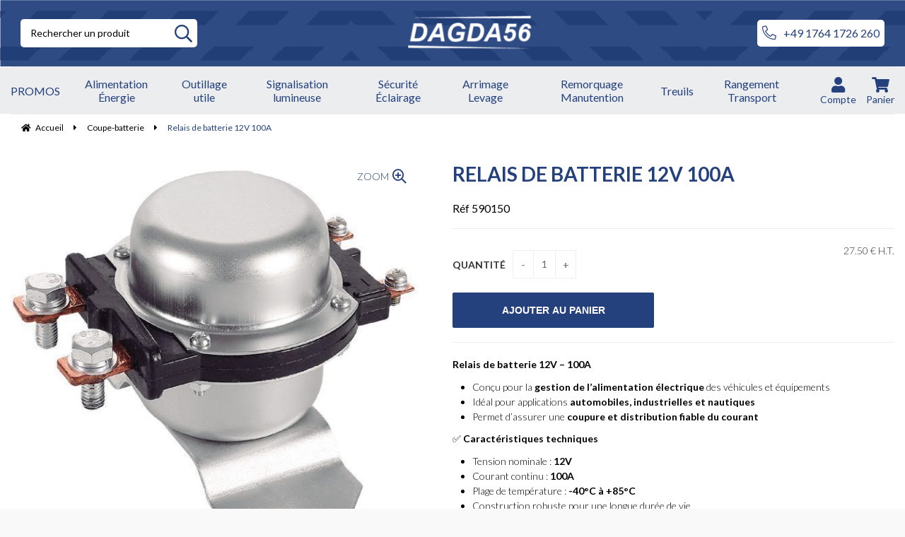

--- FILE ---
content_type: text/css
request_url: https://www.dagda56-shop.com/store.css?v=202212131431
body_size: 37579
content:
/* ------------------------------ */
/*            Général             */
/* ------------------------------ */

:root {
    --main-color: #24417e;
    --second-color: #f8f8f8;
}

body {
    font-family: 'arial', sans-serif;
}

.bkg_texture {
    overflow: hidden;
}

.work_home {
    padding-top: 0 !important;
    padding-bottom: 0 !important;
}

#txt_account_or > strong {
    background-color: var(--main-color) !important;
}

#txt_account_or:before {
    display: none;
}

.work_margin a {
    color: var(--main-color);
    border-bottom: 1px solid var(--main-color);
}

.work_margin a:hover {
    color: var(--main-color);
    border-bottom: 1px solid var(--main-color);
}

.work_margin a:focus {
    color: var(--main-color);
    border-bottom: 1px solid var(--main-color);
    outline-color: transparent;
}

/* ------------------------------ */
/*         Regroupement           */
/* ------------------------------ */

#top,
#mag_table_home #tc_01,
#mag_table_home #tc_02,
#mag_table_home #tc_08,
#inf_1 {
    overflow: visible;
    position: relative;
    z-index: 0;
}

#top:before,
#home #tc_08:before,
#inf_1:before {
    bottom: 0;
    content: "";
    left: 50%;
    margin-left: -50vw;
    position: absolute;
    top: 0;
    width: 100vw;
    z-index: -1;
}

#image,
#zoom,
#image > .zvc,
#image > .popup_zoom,
.scrollable,
#home .list_content > a:first-child,
#list .list_content > a:first-child,
#slider_cross_selling .item > a:first-child,
#slider_list_viewed .item_product > a:first-child,
#content_popup_bsk_onglet .title_associed:before {
    background-image: none;
}

/* ------------------------------ */
/*            Titres              */
/* ------------------------------ */

body #master h1,
body #master h1 > a {
    color: var(--main-color);
    font-size: 28px !important;
    font-weight: 700;
}

body #master #work h2,
body #master #work h2 > a {
    color: var(--main-color);
    font-size: 21px;
    font-weight: 700;
    text-transform: none;
}

#ff_center > .ff_title:after,
#advsearch_home .primary:after,
.work_margin > h1:after,
#mag_table_home > tbody > tr > td > h2:first-child:after,
.onglets h2:after,
#contener_tab > div:after,
.pop_event .contener > h2:first-child:after,
#basket h1:after {
    display: none;
}

/* ------------------------------ */
/*             Fonts              */
/* ------------------------------ */

body #master #tc_02 * {
    font-size: 15px !important;
    font-weight: 700 !important;
    color: var(--main-color) !important;
}

body #inf_1 * {
    color: var(--main-color);
}

body #footer * {
    color: #fff;
}

/* ------------------------------ */
/*            Buttons             */
/* ------------------------------ */

button,
input[type="button"]:not(.pdt_btn),
input[type="reset"],
input[type="submit"],
a[class*="btn"],
.popup_bottom a,
#Annuler,
#LinkSend,
#cookie-law-info-bar #cookie-law-close-button > button {
    background-color: var(--main-color);
}

button:hover,
button:focus,
input[type="button"]:hover,
input[type="button"]:focus,
input[type="reset"]:hover,
input[type="reset"]:focus,
input[type="submit"]:hover,
input[type="submit"]:focus,
a[class*="btn"]:hover,
a[class*="btn"]:focus,
.popup_bottom a:hover,
.popup_bottom a:focus,
#Annuler:hover,
#Annuler:focus,
#LinkSend:hover,
#LinkSend:focus,
#cookie-law-info-bar #cookie-law-close-button > button:hover,
#cookie-law-info-bar #cookie-law-close-button > button:focus {
    transform: scale(0.9);
}

#popup_div_bkjs .top > .close {
    color: #fff !important;
}

#popup_div_bkjs .top > .close:hover {
    color: #fff !important;
}

#popup_div_bkjs .btn_1 {
    border-color: var(--main-color) !important;
    color: var(--main-color) !important;
}

#popup_div_bkjs .btn_1:hover {
    border-color: var(--main-color) !important;
    color: var(--main-color) !important;
}

.pop_up .sf_pop .close {
    color:;
}

.pop_up .sf_pop .close:hover {
    color:;
}

/* ------------------------------ */
/*           Pagination           */
/* ------------------------------ */

#master #pagination li {
    background-color:;
    color:;
    font-size:;
}

#master #pagination li.current {
    font-weight:;
    font-size:;
    color:;
}

#master #pagination li > a {
    border: ;
    color:;
    font-size:;
}

#master #pagination li > a:hover {
    font-weight:;
    background-color:;
}

/* ------------------------------ */
/*            En-tête             */
/* ------------------------------ */

#top {
    display: flex;
    justify-content: space-between;
    align-items: center;
    padding: 1em;
}

#top:before {
    background-image: url("/img/background.png");
}

#top > .contact {
    display: none;
}

#top > #ouvrir_menu {
    position: initial;
    order: 1;
}

#top > #ouvrir_menu i {
    color: #fff;
    font-size: 25px;
    font-weight: 400;
}

#top > #logo {
    position: initial;
    order: 2;
    width: 200px;
    height: 50px;
}

#top > #logo a,
#top > #logo img {
    width: 100%;
    height: 100%;
    object-fit: contain;
    max-width: none;
}

#top > #logo a:focus {
    outline-color: transparent;
}

#top > #comand {
    position: initial;
    order: 3;
}

#top > #comand ul {
    display: flex;
}

#top > #comand li {
    margin-left: 0.5em;
}

#top > #comand .account {
    display: block;
}

#top > #comand #log_logout {
    display: block;
}

#top > #comand a:after {
    color: #fff;
    font-size: 25px;
    font-weight: 700;
    transition: 0.5s;
}

#top > #comand a:hover:after {
    transform: scale(0.9);
    transition: 0.5s;
}

#top > #comand a:focus:after {
    transform: none;
}

#top > #comand .basket > #item_basket {
    position: absolute;
    background-color: #fff;
    width: 20px;
    height: 20px;
    border-radius: 50%;
    right: -10px;
    bottom: -10px;
}

#top > #comand .basket > #item_basket > #nb_article {
    width: 100%;
    height: 100%;
}

#top > #comand .basket > #item_basket #numit_basket {
    position: initial;
    height: 100%;
    width: 100%;
    min-width: auto;
    display: block !important;
    line-height: 1.7;
    background-color: transparent;
    padding: 0;
    font-size: 12px !important;
    color: var(--main-color) !important;
    font-weight: 700;
}

#top > #comand .basket > #item_basket > #total_basket {
    display: none;
}

#formSearch {
    padding: 1em;
    background-color: var(--second-color);
}

#formSearch > #search {
    padding: 0;
    position: initial;
}

#formSearch p {
    border: none;
    border-radius: 5px;
    background-color: #fff;
}

#formSearch p:before {
    top: 0;
    right: 0;
    margin: 0;
    font-size: 25px;
    line-height: normal;
    font-weight: 400;
    color: var(--main-color);
    width: 40px;
    height: 100%;
    display: flex;
    align-items: center;
    justify-content: center;
}

#formSearch #ctx_search {
    width: 100%;
    padding-left: 1em;
    padding-right: 40px;
    color: #000;
    background-color: #fff;
}

#formSearch #ctx_search::placeholder {
    color: #000;
}

#formSearch .btn_short {
    width: 40px;
    height: 100%;
    position: absolute;
    right: 0;
    top: 0;
}

#formSearch .btn_short:hover,
#formSearch .btn_short:focus {
    background-color: transparent;
    opacity: 0;
}

#top > #formSearch {
    padding: 0;
    background-color: transparent;
    order: 1;
}

/* ------------------------------ */
/*              Menu              */
/* ------------------------------ */

#menu .menu.accordeon:before {
    color: var(--main-color);
}

#menu .smenu_header_h2:hover,
#menu .smenu_header_h2:focus {
    color: var(--main-color) !important;
}

#menu .ssmenu a:hover,
#menu .ssmenu a:focus {
    color: var(--main-color) !important;    
}

#menu .ssmenu a:before {
    color: var(--main-color);   
}

/* ------------------------------ */
/*             Slider             */
/* ------------------------------ */

#home #tc_01 > .scrollable {
    height: 300px !important;
    margin-left: 50%;
    padding: 0 !important;
    transform: translateX(-50%);
    width: 100vw !important;
}

#home #tc_01 img {
    width: 100%;
    height: 100%;
    object-fit: cover;
}

#home #tc_01 .prev:before,
#home #tc_01 .next:before {
    color: var(--second-color);
    font-size: 20px;
}

#home #tc_01 > .scrollable > .btn_browse > .prev:hover:before,
#home #tc_01 > .scrollable > .btn_browse > .next:hover:before {
    color: var(--main-color) !important;
}

#home #tc_01 > .scrollable > .btn_browse > .prev {
    left: 2em;
}

#home #tc_01 > .scrollable > .btn_browse > .next {
    right: 2em;
}

#home #tc_01 .slidetabs > a {
    background-color: var(--second-color);
    border-color: var(--main-color);
    height: 10px;
    width: 10px;
}

#home #tc_01 .slidetabs > .current {
    background-color: var(--main-color);
    border-color: var(--second-color);
}

/* ------------------------------ */
/*            Accueil             */
/* ------------------------------ */

/*   ----- Cellule 6 -----   */

#home #tc_06 {
    display: flex;
    flex-direction: column;
}

#home #tc_06 h2 {
    position: relative;
    margin-bottom: 2em;
}

#home #tc_06 h2:before {
    position: absolute;
    content: "";
    top: -5px;
    bottom: -5px;
    left: 0;
    right: 0;
}

#home #tc_06 h2 a {
    text-decoration: underline;
    font-size: 30px !important;
}

#home #tc_06 > .content-text {
    text-align: left;
    background-color: var(--second-color);
    padding: 2em;
    display: flex;
    flex-direction: column;
    height: 400px;
}

#home #tc_06 > .content-text > h1 {
    display: block;
    color: #000;
    font-size: 30px !important;
    font-weight: 700;
    text-transform: none;
    margin: 0;
}

#home #tc_06 > .content-text > .regle {
    width: 100%;
    height: 1px;
    background-color: var(--main-color);
    margin: 2em 0;
}

#home #tc_06 > .content-text > p {
    color: #000;
    font-size: 16px;
    font-weight: 400;
    margin: 0;
}

#home #tc_06 > .content-text > .price {
    color: var(--main-color);
    font-size: 30px;
    font-weight: 700;
    text-transform: uppercase;
    margin: 1em 0;
}

#home #tc_06 > .content-text > a {
    background-color: var(--main-color);
    color: #fff;
    border-radius: 5px;
    margin-top: auto;
    width: 150px;
    height: 45px;
    font-size: 18px;
    font-weight: 400;
    display: flex;
    justify-content: center;
    align-items: center;
    margin-right: auto;
    margin-left: auto;
    border: none;
}

#home #tc_06 > .content-text > a:hover {
    transform: scale(0.9);
}

#home #tc_06 > .content-image {
    margin-top: 2em;
    display: flex;
    justify-content: center;
    align-items: center;
    position: relative;
    overflow: hidden;
    height: 400px;
}

#home #tc_06 > .content-image:after {
    content: "";
    background-color: #e28a3a;
    border: 15px solid #000;
    position: absolute;
    bottom: -65px;
    right: -65px;
    width: 100px;
    height: 100px;
    transform: rotateZ(45deg);
}

#home #tc_06 > .content-image img {
    width: 100%;
    height: 100%;
    object-fit: cover;
    max-width: 100%;
    max-height: 100%;
}

/*   ----- Cellule 7 -----   */

#home #tc_07 .partenaire {
    display: flex;
    flex-direction: column;
    align-items: center;
}

#home #tc_07 .partenaire img {
    width: 100%;
    height: 100%;
    max-width: 230px;
    max-height: 160px;
    object-fit: contain;
    margin: 1em;
}

/*   ----- Cellule 8 -----   */

#home #tc_08 {
    display: flex !important;
    flex-direction: column;
}

#home #tc_08:before {
    background-color: var(--second-color);
}

#home #tc_08 > .content-image {
    height: 500px;
    border-radius: 5px;
    overflow: hidden;
    order: 2;
}

#home #tc_08 > .content-image > img {
    width: 100%;
    height: 100%;
    object-fit: cover;
}

#home #tc_08 > .content-text {
    text-align: left;
    display: flex;
    flex-direction: column;
}

#home #tc_08 > .content-text > h2 {
    order: 1;
    margin-bottom: 5em;
    margin-top: 0;
}

#home #tc_08 > .content-text > p {
    margin: 0;
    order: 2;
    color: #000;
    font-weight: 400;
    font-size: 14px;
}

#home #tc_08 > .content-text > p:first-child {
    padding-bottom: 1.5em;
}

#home #tc_08 > .content-text > p:nth-child(10) {
    padding-bottom: 1.5em;
}

/* ------------------------------ */
/*           Navigation           */
/* ------------------------------ */

#navigation > ul {
    background-color: transparent;
    border: none;
}

#navigation a {
    color: #000;
    border: none;
}

#navigation a:hover {
    color: var(--main-color);
    border: none;
}

#navigation li.end a {
    color: var(--main-color);
}

#navigation li:before {
    color: #000;
}

/* ------------------------------ */
/*           Home listes          */
/* ------------------------------ */

/*   ----- Onglets -----   */

#home .onglets {
    border: none;
}

#home .onglets h2 {
    border: none;
    background-color: transparent;
}

#home .onglets h2.actif:after {
    background-color: var(--main-color) !important;
    width: 70px !important;
    margin-top: 0.25em !important;
    display: block !important;
}

/*   ----- Listes -----   */

#home .contenu_onglets #tc_03 .list_content,
#home .contenu_onglets #tc_04 .list_content,
#home .contenu_onglets #tc_05 .list_content {
    border: none;
    width: 100%;
    background-color: var(--second-color);
    border-radius: 5px;
    box-shadow: 0 0 10px 0 rgba(0,0,0,0.1);
    display: flex;
    flex-direction: row;
    flex-wrap: wrap;
    text-align: left;
    align-items: center;
    padding: 1em;
}

#home .contenu_onglets #tc_03 .list_content > .a-view,
#home .contenu_onglets #tc_04 .list_content > .a-view,
#home .contenu_onglets #tc_05 .list_content > .a-view {
    width: 100%;
    max-height: 160px;
    height: 100%;
    padding-top: 0 !important;
    position: initial;
}

#home .contenu_onglets #tc_03 .list_content img,
#home .contenu_onglets #tc_04 .list_content img,
#home .contenu_onglets #tc_05 .list_content img {
    width: 100%;
    height: 100%;
    object-fit: cover;
    margin: auto !important;
    position: initial;
    transform: none;
    max-width: 160px;
}

#home .contenu_onglets #tc_03 .list_content img:hover,
#home .contenu_onglets #tc_04 .list_content img:hover,
#home .contenu_onglets #tc_05 .list_content img:hover {
    transform: scale(1.25);
}

#home .contenu_onglets #tc_03 .list_content > .primary,
#home .contenu_onglets #tc_03 .list_content > .pdtcode,
#home .contenu_onglets #tc_04 .list_content > .primary,
#home .contenu_onglets #tc_04 .list_content > .pdtcode,
#home .contenu_onglets #tc_05 .list_content > .primary,
#home .contenu_onglets #tc_05 .list_content > .pdtcode {
    width: 100%;
    padding: 0 !important;
    height: 40px;
}

#home .contenu_onglets #tc_03 .list_content > .primary,
#home .contenu_onglets #tc_04 .list_content > .primary,
#home .contenu_onglets #tc_05 .list_content > .primary {
    padding-top: 1em !important;
}

#home .contenu_onglets #tc_03 .list_content > .primary > a,
#home .contenu_onglets #tc_04 .list_content > .primary > a,
#home .contenu_onglets #tc_05 .list_content > .primary > a {
    height: auto;
    color: #000 !important;
    font-weight: 700 !important;
    font-size: 18px !important;
}

#home .contenu_onglets #tc_03 .list_content > .primary > a:focus,
#home .contenu_onglets #tc_04 .list_content > .primary > a:focus,
#home .contenu_onglets #tc_05 .list_content > .primary > a:focus {
    outline-color: transparent;
}

#home .contenu_onglets #tc_03 .list_content > .pdtcode,
#home .contenu_onglets #tc_04 .list_content > .pdtcode,
#home .contenu_onglets #tc_05 .list_content > .pdtcode {
    color: #000 !important;
    font-weight: 400 !important;
    font-size: 14px !important;    
}

#home .contenu_onglets #tc_03 .list_content > .price_pos,
#home .contenu_onglets #tc_04 .list_content > .price_pos,
#home .contenu_onglets #tc_05 .list_content > .price_pos {
    width: 60%;
    padding: 2em 0 !important;
    height: auto;
    display: flex;
    position: relative;
}

#home .contenu_onglets #tc_03 .list_content[class*="pdt"] span[class^="discountpercent_"],
#home .contenu_onglets #tc_04 .list_content[class*="pdt"] span[class^="discountpercent_"],
#home .contenu_onglets #tc_05 .list_content[class*="pdt"] span[class^="discountpercent_"] {
    display: none;
}

#home .contenu_onglets #tc_03 .list_content > .price_pos > .pstrike,
#home .contenu_onglets #tc_04 .list_content > .price_pos > .pstrike,
#home .contenu_onglets #tc_05 .list_content > .price_pos > .pstrike {
    order: 2;
    position: absolute;
    right: 0;
    bottom: 2.5em;
}

#home .contenu_onglets #tc_03 .list_content > .price_pos > .pstrike *,
#home .contenu_onglets #tc_04 .list_content > .price_pos > .pstrike *,
#home .contenu_onglets #tc_05 .list_content > .price_pos > .pstrike * {
    color: #000 !important;
    font-size: 16px !important;
    font-weight: 400 !important;
}

#home .contenu_onglets #tc_03 .list_content > .price_pos > .pstrike a:focus,
#home .contenu_onglets #tc_04 .list_content > .price_pos > .pstrike a:focus,
#home .contenu_onglets #tc_05 .list_content > .price_pos > .pstrike a:focus {
    outline-color: transparent;
}

#home .contenu_onglets #tc_03 .list_content > .price_pos > .price *,
#home .contenu_onglets #tc_04 .list_content > .price_pos > .price *,
#home .contenu_onglets #tc_05 .list_content > .price_pos > .price * {
    color: var(--main-color) !important;
    font-weight: 700 !important;
}

#home .contenu_onglets #tc_03 .list_content > .price_pos > .price a,
#home .contenu_onglets #tc_04 .list_content > .price_pos > .price a,
#home .contenu_onglets #tc_05 .list_content > .price_pos > .price a {
    font-size: 40px !important;
    display: flex;
}

#home .contenu_onglets #tc_03 .list_content > .price_pos > .price a:focus,
#home .contenu_onglets #tc_04 .list_content > .price_pos > .price a:focus,
#home .contenu_onglets #tc_05 .list_content > .price_pos > .price a:focus {
    outline-color: transparent;
}

#home .contenu_onglets #tc_03 .list_content > .price_pos > .price .cents,
#home .contenu_onglets #tc_04 .list_content > .price_pos > .price .cents,
#home .contenu_onglets #tc_05 .list_content > .price_pos > .price .cents {
    order: 3;
}

#home .contenu_onglets #tc_03 .list_content > .price_pos > .price .cents,
#home .contenu_onglets #tc_03 .list_content > .price_pos > .price .currency,
#home .contenu_onglets #tc_04 .list_content > .price_pos > .price .cents,
#home .contenu_onglets #tc_04 .list_content > .price_pos > .price .currency,
#home .contenu_onglets #tc_05 .list_content > .price_pos > .price .cents,
#home .contenu_onglets #tc_05 .list_content > .price_pos > .price .currency {
    font-size: 16px !important;
}

#home .contenu_onglets #tc_03 .list_content > .list_bottom,
#home .contenu_onglets #tc_04 .list_content > .list_bottom,
#home .contenu_onglets #tc_05 .list_content > .list_bottom {
    padding: 2em 0 !important;
    text-align: center !important;
    width: 40%;
    height: auto;
}

#home .contenu_onglets #tc_03 .list_content > .list_bottom .btn_buy,
#home .contenu_onglets #tc_03 .list_content > .list_bottom .btn_detail,
#home .contenu_onglets #tc_04 .list_content > .list_bottom .btn_buy,
#home .contenu_onglets #tc_04 .list_content > .list_bottom .btn_detail,
#home .contenu_onglets #tc_05 .list_content > .list_bottom .btn_buy,
#home .contenu_onglets #tc_05 .list_content > .list_bottom .btn_detail {
    background-color: transparent;
    font-size: 30px;
    font-weight: 700 !important;
    color: var(--main-color) !important;
    padding: 0;
    height: auto;
    line-height: normal;
}

#home .contenu_onglets #tc_03 .list_content > .list_bottom .btn_buy:hover,
#home .contenu_onglets #tc_03 .list_content > .list_bottom .btn_detail:hover,
#home .contenu_onglets #tc_04 .list_content > .list_bottom .btn_buy:hover,
#home .contenu_onglets #tc_04 .list_content > .list_bottom .btn_detail:hover,
#home .contenu_onglets #tc_05 .list_content > .list_bottom .btn_buy:hover,
#home .contenu_onglets #tc_05 .list_content > .list_bottom .btn_detail:hover {
    transform: scale(0.9);
}

/* ------------------------------ */
/*           Page listes          */
/* ------------------------------ */

#list > .header * {
    color: #000;
}

#list .uneven,
#list .pair {
    margin: 1em;
    width: calc( 50% - 2em) !important;
}

#list .list_content {
    border: none;
    width: 100%;
    background-color: var(--second-color) !important;
    border-radius: 5px;
    box-shadow: 0 0 10px 0 rgba(0,0,0,0.1);
    display: flex;
    flex-direction: row !important;
    flex-wrap: wrap;
    text-align: left !important;
    align-items: center;
    padding: 1em;
}

#master #list .list_content > .a-view {
    width: 100% !important;
    max-height: 160px;
    height: 100% !important;
    padding-top: 0 !important;
    position: initial !important;
}

#list .list_content img {
    width: 100%;
    height: 100%;
    object-fit: cover;
    margin: auto !important;
    position: initial !important;
    transform: none !important;
    max-width: 160px !important;
    display: block;
}

#list .list_content img:hover {
    transform: scale(1.25) !important;
}

#list .list_content > .primary {
    height: 40px !important;
}

#list .list_content > .primary,
#list .list_content > .pdtcode {
    width: 100%;
    padding: 0 !important;
    height: auto;
}

#list .list_content > .primary {
    padding-top: 1em !important;
}

#list .list_content > .primary > a {
    height: auto;
    color: #000 !important;
    font-weight: 700 !important;
    font-size: 18px !important;
}

#list .list_content > .primary > a:focus {
    outline-color: transparent;
}

#list .list_content > .primary > a:hover {
    color: initial !important;
}

#list .list_content > .pdtcode {
    color: #000 !important;
    font-weight: 400 !important;
    font-size: 14px !important;    
}

#list .list_content > .price_pos {
    width: 60%;
    padding: 2em 0 !important;
    height: auto;
    display: flex !important;
    position: relative;
}

#list .list_content[class*="pdt"] span[class^="discountpercent_"] {
    display: none;
}

#list .list_content > .price_pos > .pstrike {
    order: 2;
    position: absolute;
    right: 0;
    bottom: 1em;
}

#list .list_content > .price_pos > .pstrike * {
    color: #000 !important;
    font-size: 16px !important;
    font-weight: 400 !important;
}

#list .list_content > .price_pos > .pstrike a:focus {
    outline-color: transparent;
}

#list .list_content > .price_pos > .pstrike a:hover {
    color: initial !important;
}

#list .list_content > .price_pos > .price * {
    color: var(--main-color) !important;
    font-weight: 700 !important;
}

#list .list_content > .price_pos > .price a {
    font-size: 40px !important;
    display: flex;
}

#list .list_content > .price_pos > .price a:focus {
    outline-color: transparent;
}

#list .list_content > .price_pos > .price a:hover {
    color: var(--main-color) !important;
}

#list .list_content > .price_pos > .price .cents {
    order: 3;
}

#list .list_content > .price_pos > .price .cents,
#list .list_content > .price_pos > .price .currency {
    font-size: 16px !important;
}

#master #list .list_content > .list_bottom {
    padding: 2em 0 !important;
    text-align: center !important;
    width: 40%;
    height: auto;
}

#list .list_content > .list_bottom .btn_buy,
#list .list_content > .list_bottom .btn_detail {
    background-color: transparent;
    font-size: 30px;
    font-weight: 700 !important;
    color: var(--main-color) !important;
    padding: 0;
    height: auto;
    line-height: normal;
}

#list .list_content > .list_bottom .btn_buy:hover,
#list .list_content > .list_bottom .btn_detail:hover {
    transform: scale(0.9);
}

#home #tc_03 .owl-nav > .owl-next,
#home #tc_03 .owl-nav > .owl-prev {
    top: 50%;
    position: absolute;
    transform: translateY(-50%);
    border-bottom: none !important;
}

#home #tc_03 .owl-nav > .owl-next {
    right: 0;
}

#home #tc_03 .owl-nav > .owl-prev {
    left: 0;
}

#home #tc_03 .owl-nav i:before {
    color: var(--main-color);
    font-size: 30px;
    font-weight: 400;
    font-family: 'Font Awesome 5 Pro';
}

/* ------------------------------ */
/*            Catégorie           */
/* ------------------------------ */

#home #tc_02 {
    display: flex;
    flex-wrap: wrap;
    margin-left: 50%;
    transform: translateX(-50%);
    width: 100vw !important;
    max-width: initial;
    justify-content: center;
}

#home #tc_02 .list_content {
    width: calc(50% - 2em);
    height: 300px;
    padding: 0;
    border: 0;
    background-color: transparent;
    margin: 1em;
}

#home #tc_02 .list_content > a {
    display: flex;
    flex-direction: column;
    padding-top: 0 !important;
    width: 100%;
    height: 100%;
}

#home #tc_02 .list_content > a:hover img {
    transform: scale(1.25);
}

#home #tc_02 .list_content img {
    order: 2;
    width: 100%;
    height: 100%;
    max-height: 250px;
    object-fit: cover;
    filter: none;
    position: initial;
    transform: none !important;
    border-radius: 5px 5px 0 0;
}

#home #tc_02 .list_content .primary {
    order: 1;
    position: initial;
    padding: 0 !important;
    line-height: normal;
    background-color: transparent;
    margin-bottom: auto !important;
    height: auto;
    overflow: visible;
}

#home #tc_02 .list_content .primary > a {
    text-transform: none;
    height: auto;
    transition: 0.5s;
}

#home #tc_02 .list_content:hover .primary > a {
    padding-left: 1em !important;
}

#home #tc_02 .list_content .primary > a:before {
    display: none;
}

/* ------------------------------ */
/*         Page catégorie         */
/* ------------------------------ */

#master #work #list .item_list:hover > .primary {
    color: var(--main-color) !important;
}

.item_list > .a-view {
    display: none !important;
}

#master .item_list > .primary {
    padding-top: 0 !important;
}

#master .item_list > .primary > a {
    color: var(--main-color) !important;    
}

.item_list > .primary > a:before {
    display: none;
}

#master .item_list > .primary > a:hover,
#master .item_list > .primary > a:focus {
    color: var(--main-color) !important;
}

/* ------------------------------ */
/*         Fiche produit          */
/* ------------------------------ */

#product > h1:after {
    display: none;
}

#product > h2.pd00 {
    color: #000 !important;
    font-size: 16px !important;
    font-weight: 400 !important;
    margin-top: 0;
}

#product #feature span[class^="discountpercent_"] {
    display: none;
}

#product #detail .dp09 {
    color: #000 !important;
}

#product #btn_basket_buy {
    font-family: 'arial', sans-serif;
    font-weight: 700 !important;
    font-size: 14px;
}

/* ------------------------------ */
/*              Pages             */
/* ------------------------------ */

/*   ----- Panier -----   */

#basket .secondary {
    display: none !important;
}

/*   ----- Tunnel de commande -----   */

#comand .back {
    display: none;
}

#order_step::before {
    background-color: #000;
}

#order_step .made,
#order_step .made:before {
    background-color: var(--main-color);
}

#order_step .made:after {
    border-left-color: var(--main-color);
}

#order_step .on,
#order_step .on:before {
    background-color: var(--main-color);
}

#order_step .on:after {
    border-left-color: var(--main-color);
}

#order_step .off,
#order_step .off:before {
    background-color: #000;
}

#order_step .off:after {
    border-left-color: #000;   
}

/* ------------------------------ */
/*        Partie inférieure       */
/* ------------------------------ */

#inf_1 {
    border: none !important;
}

#inf_1 a {
    font-size: 16px;
    font-weight: 400;
}

#inf_1 a:hover,
#inf_1 a:focus,
#inf_1 a:focus span,
#inf_1 a:hover span {
    color: inherit !important;
}

#inf_1 span {
    text-transform: none;
    font-size: 22px;
    font-weight: 700;
}

#inf_1 i {
    transition: 0.5s;
    font-size: 40px;
}

#inf_1 i:hover {
    color: inherit;
    transform: scale(0.9);
    transition: 0.5s;
}

/* ------------------------------ */
/*             Footer             */
/* ------------------------------ */

#footer_contener {
    background-color: var(--main-color);
}

#footer {
    display: flex;
    flex-direction: column;
    padding: 2em;
    text-align: left;
    max-width: 1250px;
    margin: 0 auto;
}

#footer > .footer-content:first-child {
    display: flex;
    flex-direction: column;
    justify-content: space-between;
}

#footer img {
    max-width: 220px;
    max-height: 65px;
    width: 100%;
    height: 100%;
    object-fit: contain;
}

#footer h1 {
    font-size: 22px;
    font-weight: 700;
    text-transform: none;
    margin-top: 2em;
}

#footer p {
    font-size: 16px;
    font-weight: 500;
    margin: 0;
}

#footer i {
    font-size: 30px;
    transition: 0.5s;
    font-family: 'FontAwesome';
    margin-right: 0.5em;
}

#footer i:hover {
    transform: scale(0.9);
    transition: 0.5s;
}

#footer .newsletter {
    margin: 0;
}

#footer .newsletter #mail_newsletter {
    border: none;
    border-radius: 5px;
    padding-left: 1em;
    padding-right: 50px;
    color: #000;
    background-color: #fff;
}

#footer .newsletter #mail_newsletter::placeholder {
    color: #000;
}

#footer .newsletter .btn_icone_l {
    padding: 0;
    font-size: 30px;
    color: var(--main-color) !important;
    height: auto;
    line-height: normal;
    top: 5px;
    right: 10px;
}

#footer .newsletter .btn_icone_l:hover,
#footer .newsletter .btn_icone_l:focus {
    background-color: transparent;
    transform: scale(0.9);
}

/* ------------------------------ */
/*          Extra Footer          */
/* ------------------------------ */

#inf_2 {
    background-color : black !important;
    border: none !important;
}

body #inf_2 li {
    margin: 0 !important;
}

#inf_2 a {
    color: #fff !important;
    text-transform: none;
}

#inf_2 a:hover {
    color: #fff !important;
}

/* ------------------------------ */
/*           Animation            */
/* ------------------------------ */

@keyframes opacityPlus {
    0% { opacity: 0;}
    100% {opacity: 1;}
}

/* ------------------------------ */
/*         Media Queries          */
/* ------------------------------ */

/*   ----- Small -----   */

@media (max-width: 480px) {
    #list .uneven,
    #list .pair {
        margin: 1em 0;
        width: 100% !important;
    }
}

/*   ----- Medium -----   */

@media (min-width: 769px) {
    #top > .contact {
        display: block;
        order: 3;
        background-color: #fff;
        border-radius: 5px;
        padding: 0.5em;
        transition: 0.5s;
    }
    
    #top > .contact:hover {
        transform: scale(0.9);
        transition: 0.5s;
    }
    
    #top > .contact a {
        color: var(--main-color);
        display: flex;
        justify-content: center;
        align-items: center;
        font-size: 16px;
        font-weight: 400;
    }
    
    #top > .contact i {
        margin-right: 0.5em;
        font-size: 20px;
    }
    
    #navig {
        position: relative;
        left: 0;
    }
    
    #navig:before {
        content: "";
        background-color: #ecedef;
        width: 100vw;
        position: absolute;
        left: -50vw;
        height: 100%;
        margin-left: 50%;
    }
    
    #navig > #menu {
        display: flex;
        align-items: center;
        padding: 0;
    }
    
    #navig > #menu > li {
        padding-right: 1em;
    }
    
    #navig > #menu > li > a {
        padding: 1em 0 !important;
        line-height: normal;
    }
    
    #navig > #menu > li > a:before {
        display: none
    }
    
    #navig > #menu > li span {
        text-transform: none;
        color: var(--main-color) !important;
        font-size: 16px;
        font-weight: 400;
    }
    
    #navig > #menu > li span:hover {
        font-weight: 700;
    }
    
    #navig > #menu #comand {
        position: initial !important;
        padding: 0;
    }
    
    #navig > #menu #comand ul {
        display: flex;
        line-height: normal;
    }
    
    #navig > #menu #comand li {
        margin-left: 1em;
    }
    
    #navig > #menu #comand .log_detail,
    #navig > #menu #comand #log_login {
        display: none;
    }
    
    #navig > #menu #comand a {
        display: flex;
        flex-direction: column;
        align-items: center;
    }
    
    #navig > #menu #comand a:after {
        color: var(--main-color);
        font-size: 22px;
        font-weight: 700;
        margin: 0;
        order: 1;
        transition: 0.5s;
    }
    
    #navig > #menu #comand a:hover:after {
        transform: scale(0.9);
        transition: 0.5s;
    }
    
    #navig > #menu #comand a:focus:after {
        transform: none;
    }
    
    #navig > #menu #comand span {
        order: 2;
        font-size: 14px;
        font-weight: 400;
        color: var(--main-color) !important;
        text-transform: none;
    }
    
    #navig > #menu #comand .basket > #item_basket {
        position: absolute;
        background-color: #fff;
        width: 20px;
        height: 20px;
        border-radius: 50%;
        right: -5px;
        bottom: 12.5px;
    }

    #navig > #menu #comand .basket > #item_basket > #nb_article {
        width: 100%;
        height: 100%;
    }

    #navig > #menu #comand .basket > #item_basket #numit_basket {
        position: initial;
        height: 100%;
        width: 100%;
        min-width: auto;
        display: block !important;
        line-height: 1.7;
        background-color: transparent;
        padding: 0;
        font-size: 12px !important;
        color: var(--main-color) !important;
        font-weight: 700;
    }

    #navig > #menu #comand .basket > #item_basket > #par_d,
    #navig > #menu #comand .basket > #item_basket > #par_g,
    #navig > #menu #comand .basket > #item_basket > #total_basket {
        display: none;
    }
    
    #home #tc_01 > .scrollable {
        height: 450px !important;
    }
    
    #home #tc_02 .list_content {
        width: calc(25% - 2em);
    }
    
    #home .onglets h2.actif:after {
        width: auto !important;
    }
    
    #home #tc_03 .owl-nav {
        display: none;
    }
    
    #home #tc_06 {
        flex-direction: row;
        flex-wrap: wrap;
    }
    
    #home #tc_06 h2 {
        width: 100%;
    }
    
    #home #tc_06 > .content-text {
        width: calc(50% - 2em);
        border-radius: 0 5px 5px 0;
    }
    
    #home #tc_06 > .content-image {
        width: calc(50% - 2em);
        border-radius: 5px 0 0 5px;
        margin: 0 2em;
        padding: 0;
    }
    
    #home #tc_07 .partenaire {
        flex-direction: row;
        justify-content: space-between;
    }

    #footer {
        flex-direction: row;
        flex-wrap: wrap;
    }
    
    #footer > .footer-content {
        width: 50%;
    }
    
    #list .uneven,
    #list .pair {
        width: calc((100% / 3) - 2em) !important;
    }
}

/*   ----- Large -----   */

@media (min-width: 1025px) {
    #navig > #menu > #comand .account {
        display: block !important;
    }
    
    #home #tc_02 .list_content {
        width: calc(100% / 8 - 2em);
        margin: 0 1em;
    }
    
    #home #tc_08 {
        flex-direction: row;
        align-items: center;
    }
    
    #home #tc_08 > .content-image {
        width: 30%;
        order: 1;
    }
    
    #home #tc_08 > .content-text {
        width: 70%;
        padding-left: 2em;
        order: 2;
    }
    
    #footer > .footer-content {
        width: 25%;
    }
    
    #footer h1 {
        margin-top: 0;
    }
    
    #footer .newsletter p {
        margin-bottom: 1em;
    }
    
    #list .uneven,
    #list .pair {
        width: calc(25% - 2em) !important;
    }
}

@media (min-width: 1250px) {
    #home #tc_02 .list_content {
        width: calc(80% / 8 - 2em);
    }
}

--- FILE ---
content_type: text/plain
request_url: https://www.google-analytics.com/j/collect?v=1&_v=j102&a=589416406&t=pageview&_s=1&dl=https%3A%2F%2Fwww.dagda56-shop.com%2Frelais-de-batterie-12v.htm&ul=en-us%40posix&dt=Relais%20de%20batterie%2012V%20100A&sr=1280x720&vp=1280x720&_u=IGBAgEABAAAAACAAI~&jid=1439952654&gjid=1411241663&cid=2128050818.1769821350&tid=UA-100557094-1&_gid=923715456.1769821350&_slc=1&z=741967391
body_size: -451
content:
2,cG-CN62JB7CJ1